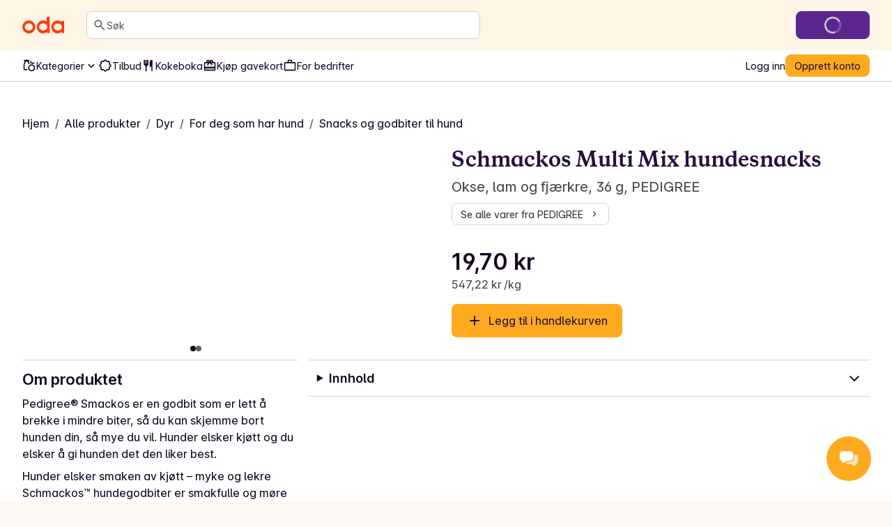

--- FILE ---
content_type: application/javascript; charset=UTF-8
request_url: https://oda.com/_next/static/chunks/66976efb7c25e16c.js
body_size: 4779
content:
;!function(){try { var e="undefined"!=typeof globalThis?globalThis:"undefined"!=typeof global?global:"undefined"!=typeof window?window:"undefined"!=typeof self?self:{},n=(new e.Error).stack;n&&((e._debugIds|| (e._debugIds={}))[n]="7731eb33-5da9-a444-e987-be1d2b56ca8f")}catch(e){}}();
(globalThis.TURBOPACK||(globalThis.TURBOPACK=[])).push(["object"==typeof document?document.currentScript:void 0,894643,e=>{"use strict";var t=e.i(203828),a=e.i(172635);e.s(["useCurrentPathAsUrl",0,()=>{let{asPath:e}=(0,t.useRouter)();return new URL(e,(0,a.getTiendaHostname)())}])},957864,e=>{"use strict";var t=e.i(391398),a=e.i(958678);e.s(["default",0,e=>{let{noIndex:s=!0,title:i,description:n,children:r}=e;return(0,t.jsxs)(a.default,{children:[(0,t.jsx)("title",{children:i}),n&&(0,t.jsx)("meta",{name:"description",content:n}),s&&(0,t.jsx)("meta",{name:"robots",content:"noindex"}),r]})}])},92014,e=>{"use strict";var t=e.i(391398),a=e.i(133238),s=e.i(894643),i=e.i(275885),n=e.i(202102),r=e.i(172635);let o=(()=>{let e=(0,r.getTiendaHostname)();switch(n.tenant){case"no":try{return new URL("/img/meta/og-1200x630.f5626390cae4.jpg",e).toString()}catch(e){return i.captureException(e),""}case"se":try{return new URL("/img/meta/mathem_social.jpg",e).toString()}catch(e){return i.captureException(e),""}}})();var l=e.i(957864);e.s(["default",0,e=>{let{title:i,ogTitle:n,twitterTitle:r,description:c,ogDescription:d,twitterDescription:u,noIndex:m=!1,imageUrl:p=o,canonicalUrl:h,paginationPage:g,children:f}=e,x=(0,s.useCurrentPathAsUrl)(),{language:b,site:j}=(0,a.useLocale)(),y=`${b}_${j.toUpperCase()}`,A="en"===b,v=h||(g&&g>1?`${x.origin}${x.pathname}?page=${g}`:`${x.origin}${x.pathname}`);return(0,t.jsxs)(l.default,{title:i,description:c,noIndex:"en"===b||m,children:[(0,t.jsx)("meta",{property:"og:type",content:"website"}),(0,t.jsx)("meta",{property:"og:title",content:n}),(0,t.jsx)("meta",{property:"og:description",content:d}),(0,t.jsx)("meta",{property:"og:url",content:v}),(0,t.jsx)("meta",{property:"og:image",content:p}),(0,t.jsx)("meta",{property:"og:locale",content:y}),(0,t.jsx)("meta",{name:"twitter:card",content:"summary_large_image"}),(0,t.jsx)("meta",{name:"twitter:title",content:r}),(0,t.jsx)("meta",{name:"twitter:description",content:u}),(0,t.jsx)("meta",{name:"twitter:image",content:p}),!A&&(0,t.jsx)("link",{rel:"canonical",href:v}),f]})}],92014)},601922,e=>{"use strict";var t=e.i(133238),a=e.i(372575);e.s(["useIsSupportedSite",0,()=>{let{site:e}=(0,t.useLocale)();return(0,a.isSiteSupported)(e)}])},506512,e=>{"use strict";var t=e.i(391398),a=e.i(285700),s=e.i(168489),i=e.i(601922),n=e.i(736203),r=e.i(504417),o=e.i(661067),l=e.i(538774),c=e.i(643199),d=e.i(197380),u=e.i(651026),m=e.i(261736),p=e.i(982089),h=e.i(271231),g=e.i(263478),f=e.i(467505);let x=(0,s.default)(()=>e.A(424216),{loadableGenerated:{modules:[806838]},ssr:!1}),b=({navbarPosition:e})=>{let a=(0,i.useIsSupportedSite)(),{isLoggedIn:s}=(0,o.useCurrentUser)();return a?(0,t.jsx)(u.default,{sticky:"sticky"===e&&s}):(0,t.jsx)(p.default,{})};e.s(["WebshopLayout",0,({children:e,footer:s,siteSettings:i,showAppBanner:o=!0,paddingTop:u=["spacing-7",null,"spacing-8"],paddingBottom:p=["spacing-10",null,"spacing-12"],navbarPosition:j="sticky"})=>{let y=(0,n.useIsWebview)(),A=(0,a.useQueryClient)().getQueryData(l.reactQueryKeys.showLogoutBanner)??null;return y?(0,t.jsx)(f.InWebviewLayout,{footer:s,siteSettings:i,paddingTop:u,paddingBottom:p,children:(0,t.jsx)(r.UseComputedHeaderHeightContextProvider,{children:e})}):(0,t.jsxs)(m.default,{children:[i&&(0,t.jsx)(g.default,{siteSettings:i,showAppBanner:o}),(0,t.jsxs)(r.UseComputedHeaderHeightContextProvider,{children:[A&&(0,t.jsx)(x,{}),(0,t.jsx)(b,{navbarPosition:j}),(0,t.jsx)(d.default,{}),(0,t.jsx)(h.default,{paddingTop:u,paddingBottom:p,children:e})]}),s&&(0,t.jsx)(c.default,{...s})]})}])},195675,e=>{"use strict";var t=e.i(168489);let a={manLyingDown:(0,t.default)(()=>e.A(20943),{loadableGenerated:{modules:[903239]},ssr:!1}),deliveryBoxDoorstep:(0,t.default)(()=>e.A(989272),{loadableGenerated:{modules:[569673]},ssr:!1}),angrySpeechBubble:(0,t.default)(()=>e.A(47265),{loadableGenerated:{modules:[986310]},ssr:!1}),customerSupportWoman:(0,t.default)(()=>e.A(925338),{loadableGenerated:{modules:[406148]}}),personCoinFlipping:(0,t.default)(()=>e.A(774750),{loadableGenerated:{modules:[480320]},ssr:!1}),personWithPhone:(0,t.default)(()=>e.A(415491),{loadableGenerated:{modules:[405927]},ssr:!1}),personWithPumpkin:(0,t.default)(()=>e.A(221530),{loadableGenerated:{modules:[187996]},ssr:!1}),magicWandWithFruits:(0,t.default)(()=>e.A(266502),{loadableGenerated:{modules:[998632]}}),chemistryMan:(0,t.default)(()=>e.A(373467),{loadableGenerated:{modules:[635305]},ssr:!1}),personOnALeaf:(0,t.default)(()=>e.A(167455),{loadableGenerated:{modules:[932356]},ssr:!1}),orderOnline:(0,t.default)(()=>e.A(832085),{loadableGenerated:{modules:[653736]},ssr:!1}),milkVegetablesAndFruit:(0,t.default)(()=>e.A(712788),{loadableGenerated:{modules:[115917]},ssr:!1}),movingDeliveryBox:(0,t.default)(()=>e.A(170289),{loadableGenerated:{modules:[39872]},ssr:!1})},s=e=>!!e&&e in a,i=e=>{switch(e){case"manLyingDown":return a.manLyingDown;case"deliveryBoxDoorstep":return a.deliveryBoxDoorstep;case"angrySpeechBubble":return a.angrySpeechBubble;case"customerSupportWoman":return a.customerSupportWoman;case"personCoinFlipping":return a.personCoinFlipping;case"personWithPhone":return a.personWithPhone;case"personWithPumpkin":return a.personWithPumpkin;case"magicWandWithFruits":return a.magicWandWithFruits;case"chemistryMan":return a.chemistryMan;case"personOnALeaf":return a.personOnALeaf;case"orderOnline":return a.orderOnline;case"milkVegetablesAndFruit":return a.milkVegetablesAndFruit;case"movingDeliveryBox":return a.movingDeliveryBox;default:return}};e.s(["default",()=>a,"getIllustration",()=>i,"isValidIllustrationName",()=>s])},848480,e=>{e.v({fillBrandRed:"illustrations-module-scss-module__fHqUcG__fillBrandRed",fullWidthAndHeight:"illustrations-module-scss-module__fHqUcG__fullWidthAndHeight",sizeMd:"illustrations-module-scss-module__fHqUcG__sizeMd"})},553059,e=>{"use strict";var t=e.i(391398),a=e.i(408122),s=e.i(958678),i=e.i(133238),n=e.i(358280),r=e.i(56206),o=e.i(896634),l=e.i(364116),c=e.i(601922),d=e.i(736203),u=e.i(140055),m=e.i(195675),p=e.i(848480);let h=()=>{let e=(0,c.useIsSupportedSite)(),a=(0,d.useIsWebview)();return(0,t.jsxs)(l.Row,{display:"grid",children:[(0,t.jsx)(l.Column,{span:12,children:(0,t.jsx)(l.Box,{display:"flex",justifyContent:"center",children:(0,t.jsx)(m.default.customerSupportWoman,{className:(0,r.default)(p.default.fullWidthAndHeight,p.default.fillBrandRed,p.default.sizeMd)})})}),(0,t.jsx)(l.Column,{start:[1,1,3],span:[12,12,8],children:(0,t.jsx)(l.Box,{paddingTop:"spacing-8",children:(0,t.jsx)(l.Text,{as:"h1",textStyle:"body-s",align:"center",children:(0,t.jsx)(n.Trans,{message:"404 - Page Not Found",id:"custom-404.error-code"})})})}),(0,t.jsx)(l.Column,{start:[1,1,2],span:[12,12,10],children:(0,t.jsx)(l.Box,{paddingTop:"spacing-6",children:(0,t.jsx)(l.Text,{as:"p",textStyle:"display-l",color:"display",align:"center",children:(0,t.jsx)(n.Trans,{message:"Looks like you’ve wandered into an aisle that doesn’t exist.",id:"custom-404.heading"})})})}),(0,t.jsx)(l.Column,{start:[1,1,3],span:[12,12,8],children:(0,t.jsxs)(l.Box,{paddingTop:["spacing-4",null,"spacing-5"],children:[(0,t.jsx)(l.Text,{as:"p",textStyle:"body-xl",align:"center",children:(0,t.jsx)(n.Trans,{message:"Don’t worry! We can help you find your way out again. Just follow this trail of candy...",id:"custom-404.body"})}),(0,t.jsx)(l.Spacer,{spacing:"spacing-7"}),!a&&(0,t.jsx)(l.Text,{as:"p",align:"center",weight:"bold",children:e?(0,t.jsx)(l.Link,{as:u.default,href:"/",icon:(0,t.jsx)(o.ChevronRightIcon,{}),textDecoration:"none",children:(0,t.jsx)(n.Trans,{message:"Go back to the home page",id:"custom-404.link-text"})}):(0,t.jsx)(l.Link,{icon:(0,t.jsx)(o.ChevronRightIcon,{}),textDecoration:"none",href:"/",children:(0,t.jsx)(n.Trans,{message:"Go back to the home page",id:"custom-404.link-text"})})})]})})]})};var g=e.i(453441);e.s(["default",0,()=>{let{language:e}=(0,i.useLocale)(),{siteName:n}=(0,g.getTenantConfig)(),r=a.i18n._({id:"custom-404.meta.title",message:"Page not found - {siteName}",values:{siteName:n}});return(0,t.jsxs)(t.Fragment,{children:[(0,t.jsxs)(s.default,{children:["en"===e&&(0,t.jsx)("meta",{name:"robots",content:"noindex"}),(0,t.jsx)("title",{children:r})]}),(0,t.jsx)(h,{})]})}],553059)},215125,(e,t,a)=>{"use strict";Object.defineProperty(a,"__esModule",{value:!0});var s={VALID_LOADERS:function(){return n},imageConfigDefault:function(){return r}};for(var i in s)Object.defineProperty(a,i,{enumerable:!0,get:s[i]});let n=["default","imgix","cloudinary","akamai","custom"],r={deviceSizes:[640,750,828,1080,1200,1920,2048,3840],imageSizes:[32,48,64,96,128,256,384],path:"/_next/image",loader:"default",loaderFile:"",domains:[],disableStaticImages:!1,minimumCacheTTL:14400,formats:["image/webp"],maximumRedirects:3,maximumResponseBody:5e7,dangerouslyAllowLocalIP:!1,dangerouslyAllowSVG:!1,contentSecurityPolicy:"script-src 'none'; frame-src 'none'; sandbox;",contentDispositionType:"attachment",localPatterns:void 0,remotePatterns:[],qualities:[75],unoptimized:!1}},813521,(e,t,a)=>{"use strict";Object.defineProperty(a,"__esModule",{value:!0}),Object.defineProperty(a,"ImageConfigContext",{enumerable:!0,get:function(){return n}});let s=e.r(741705)._(e.r(191788)),i=e.r(215125),n=s.default.createContext(i.imageConfigDefault)},997725,e=>{"use strict";class t extends Error{static ERROR_CODE="VALIDATION_ERROR";code=t.ERROR_CODE;constructor(e){super(e),this.name="ValidationError"}}e.s(["ValidationError",()=>t,"isValidationError",0,e=>e instanceof Error&&"ValidationError"===e.name&&"code"in e&&e.code===t.ERROR_CODE])},321231,e=>{"use strict";let t="u"<typeof __SENTRY_DEBUG__||__SENTRY_DEBUG__;e.s(["DEBUG_BUILD",()=>t])},951872,e=>{"use strict";var t=e.i(391398),a=e.i(191788),s=e.i(408122),i=e.i(133238),n=e.i(92014),r=e.i(506512),o=e.i(635233),l=e.i(619093),c=e.i(337475),d=e.i(958678),u=e.i(539746),m=e.i(568670);let p=({product:e})=>{let{name:a,brand:s,images:i,detailedInfo:n,frontUrl:r,currency:o,grossPrice:l,availability:c}=e,p=n?.local?.[0]?.shortDescription,h=i?.map(e=>e.large?.url);return(0,t.jsx)(d.default,{children:(0,t.jsx)("script",{...(0,u.jsonLdScriptProps)({"@context":"https://schema.org","@type":"Product",name:a,image:h,...p&&{description:p},...s&&{brand:s},offers:{"@type":"Offer",url:r,itemCondition:"https://schema.org/NewCondition",priceCurrency:o,price:l,availability:(e=>{switch(e){case m.AvailabilityCode.SOLD_OUT:case m.AvailabilityCode.SOLD_OUT_SUPPLIER:return"https://schema.org/SoldOut";case m.AvailabilityCode.SOLD_OUT_PARTIAL:case m.AvailabilityCode.UNAVAILABLE_DATE:case m.AvailabilityCode.UNAVAILABLE_WEEKDAY:case m.AvailabilityCode.UNAVAILABLE_UNATTENDED:case m.AvailabilityCode.UNAVAILABLE_IN_AREA:case m.AvailabilityCode.UNAVAILABLE_TEMPORARILY:case m.AvailabilityCode.UNAVAILABLE_ALCOHOL_TIME:case m.AvailabilityCode.RESTRICTED_ITEM_USER_POLICY:return"https://schema.org/LimitedAvailability";case m.AvailabilityCode.NOT_FOR_SALE:return"https://schema.org/Discontinued";case m.AvailabilityCode.AVAILABLE:case m.AvailabilityCode.AVAILABLE_LATER:case m.AvailabilityCode.AVAILABLE_WEEKDAYS:return"https://schema.org/InStock";default:return}})(c?.code)}})})})};var h=e.i(453441),g=e.i(728466),f=e.i(553059);let x=e=>{let{productId:r}=e,{siteName:d}=(0,h.getTenantConfig)(),{data:u}=(0,o.default)(r),{locale:m}=(0,i.useLocale)(),x=(0,l.useDlEcommerceTracker)();if((0,a.useEffect)(()=>{u&&x.initialize([u]).track(g.EcommerceEventType.ViewItem)},[u,x]),!u)return(0,t.jsx)(f.default,{});let{name:b,nameExtra:j}=u,y={currency:u.currency,style:"currency",currencyDisplay:"symbol",maximumSignificantDigits:1},A=new Intl.NumberFormat(m,y).format(0),v=`${b} - ${j} - ${d}`,_=s.i18n._({id:"product.page.metadata.description",message:"Order {productName} and other groceries to your door from {siteName}. We have the widest and most affordable selection of delivery slots - starting from {deliveryStartingPrice}!",values:{productName:b,siteName:d,deliveryStartingPrice:A}}),L=u.images?.[0]?.thumbnail.url;return(0,t.jsxs)(t.Fragment,{children:[(0,t.jsx)(n.default,{title:v,ogTitle:v,twitterTitle:v,description:_,ogDescription:_,twitterDescription:_,imageUrl:L}),(0,t.jsx)(p,{product:u}),(0,t.jsx)(c.default,{product:u})]})};x.getLayout=(e,a)=>(0,t.jsx)(r.WebshopLayout,{...a,paddingTop:"spacing-0",paddingBottom:"spacing-0",children:e}),e.s(["__N_SSP",()=>!0,"default",0,x],951872)},452539,(e,t,a)=>{let s="/[site]/products/[productSlug]";(window.__NEXT_P=window.__NEXT_P||[]).push([s,()=>e.r(951872)]),t.hot&&t.hot.dispose(function(){window.__NEXT_P.push([s])})},648761,e=>{e.v(t=>Promise.all(["static/chunks/1fd1304114259ec7.js"].map(t=>e.l(t))).then(()=>t(493594)))},828805,e=>{e.v(t=>Promise.all(["static/chunks/9598a04aeb8d39c4.js"].map(t=>e.l(t))).then(()=>t(879466)))},918572,e=>{e.v(t=>Promise.all(["static/chunks/11183c69a78101ff.js","static/chunks/704936334bf40bde.js"].map(t=>e.l(t))).then(()=>t(394448)))},590811,e=>{e.v(t=>Promise.all(["static/chunks/2e6a56d4e6c9780d.js","static/chunks/704936334bf40bde.js"].map(t=>e.l(t))).then(()=>t(706276)))},397218,e=>{e.v(t=>Promise.all(["static/chunks/33d46e5590592b4c.js","static/chunks/29f6f18d170bb05d.js","static/chunks/4a1b92c7e56c30ec.js","static/chunks/704936334bf40bde.js","static/chunks/328eec9164875f10.js","static/chunks/6646459becfbf035.js","static/chunks/da2c55d9eeb19424.js","static/chunks/29bf3d7ffa1c0cfd.css","static/chunks/6eb1af7b7ca55d6e.css"].map(t=>e.l(t))).then(()=>t(747750)))},637140,e=>{e.v(t=>Promise.all(["static/chunks/1d2ce4ee869f397c.css","static/chunks/69235f6ba5a9123e.js"].map(t=>e.l(t))).then(()=>t(491758)))},424216,e=>{e.v(t=>Promise.all(["static/chunks/b0468ee2b750538b.js"].map(t=>e.l(t))).then(()=>t(806838)))},20943,e=>{e.v(t=>Promise.all(["static/chunks/6946a9d32d05ed32.js"].map(t=>e.l(t))).then(()=>t(903239)))},989272,e=>{e.v(t=>Promise.all(["static/chunks/c752d619d7ba96aa.js"].map(t=>e.l(t))).then(()=>t(569673)))},47265,e=>{e.v(t=>Promise.all(["static/chunks/d18aae594adae8b0.js"].map(t=>e.l(t))).then(()=>t(986310)))},925338,e=>{e.v(t=>Promise.all(["static/chunks/36a9aa55d4bf3b77.js"].map(t=>e.l(t))).then(()=>t(406148)))},774750,e=>{e.v(t=>Promise.all(["static/chunks/7896ede623e8e0b1.js"].map(t=>e.l(t))).then(()=>t(480320)))},415491,e=>{e.v(t=>Promise.all(["static/chunks/519ecbd32ad72bbe.js"].map(t=>e.l(t))).then(()=>t(405927)))},221530,e=>{e.v(t=>Promise.all(["static/chunks/2067dd9535505372.js"].map(t=>e.l(t))).then(()=>t(187996)))},266502,e=>{e.v(t=>Promise.all(["static/chunks/ee68712833dd9294.js"].map(t=>e.l(t))).then(()=>t(998632)))},373467,e=>{e.v(t=>Promise.all(["static/chunks/6877c2e4ef1652d9.js"].map(t=>e.l(t))).then(()=>t(635305)))},167455,e=>{e.v(t=>Promise.all(["static/chunks/69b0a8b13107ca0d.js"].map(t=>e.l(t))).then(()=>t(932356)))},832085,e=>{e.v(t=>Promise.all(["static/chunks/2af13eff633f2511.js"].map(t=>e.l(t))).then(()=>t(653736)))},712788,e=>{e.v(t=>Promise.all(["static/chunks/9749354aae6bf6f3.js"].map(t=>e.l(t))).then(()=>t(115917)))},170289,e=>{e.v(t=>Promise.all(["static/chunks/e52645cd0364e41a.js"].map(t=>e.l(t))).then(()=>t(39872)))}]);

//# debugId=7731eb33-5da9-a444-e987-be1d2b56ca8f
//# sourceMappingURL=0a64030883b5d61d.js.map